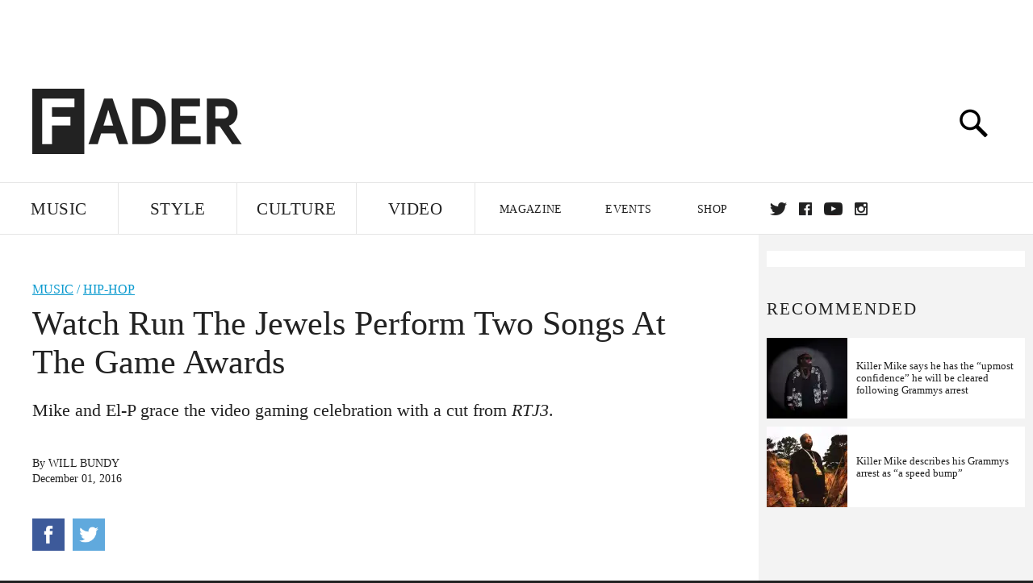

--- FILE ---
content_type: text/html; charset=utf-8
request_url: https://www.google.com/recaptcha/api2/aframe
body_size: 264
content:
<!DOCTYPE HTML><html><head><meta http-equiv="content-type" content="text/html; charset=UTF-8"></head><body><script nonce="tgT6-bN-SVpc_e7lpt0FTw">/** Anti-fraud and anti-abuse applications only. See google.com/recaptcha */ try{var clients={'sodar':'https://pagead2.googlesyndication.com/pagead/sodar?'};window.addEventListener("message",function(a){try{if(a.source===window.parent){var b=JSON.parse(a.data);var c=clients[b['id']];if(c){var d=document.createElement('img');d.src=c+b['params']+'&rc='+(localStorage.getItem("rc::a")?sessionStorage.getItem("rc::b"):"");window.document.body.appendChild(d);sessionStorage.setItem("rc::e",parseInt(sessionStorage.getItem("rc::e")||0)+1);localStorage.setItem("rc::h",'1769498190579');}}}catch(b){}});window.parent.postMessage("_grecaptcha_ready", "*");}catch(b){}</script></body></html>